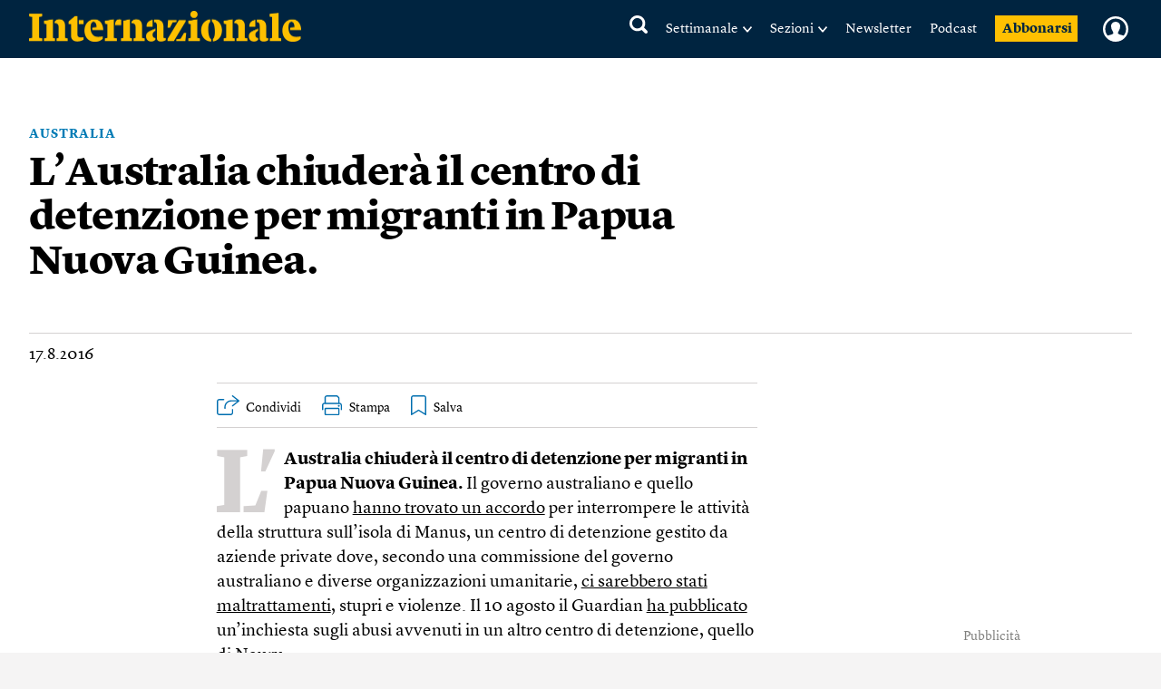

--- FILE ---
content_type: text/html; charset=utf-8
request_url: https://www.google.com/recaptcha/api2/aframe
body_size: 267
content:
<!DOCTYPE HTML><html><head><meta http-equiv="content-type" content="text/html; charset=UTF-8"></head><body><script nonce="ZHyUfUG_asAxJTUUGcyC0A">/** Anti-fraud and anti-abuse applications only. See google.com/recaptcha */ try{var clients={'sodar':'https://pagead2.googlesyndication.com/pagead/sodar?'};window.addEventListener("message",function(a){try{if(a.source===window.parent){var b=JSON.parse(a.data);var c=clients[b['id']];if(c){var d=document.createElement('img');d.src=c+b['params']+'&rc='+(localStorage.getItem("rc::a")?sessionStorage.getItem("rc::b"):"");window.document.body.appendChild(d);sessionStorage.setItem("rc::e",parseInt(sessionStorage.getItem("rc::e")||0)+1);localStorage.setItem("rc::h",'1769355169729');}}}catch(b){}});window.parent.postMessage("_grecaptcha_ready", "*");}catch(b){}</script></body></html>

--- FILE ---
content_type: text/javascript;charset=utf-8
request_url: https://api.cxense.com/public/widget/data?json=%7B%22context%22%3A%7B%22referrer%22%3A%22%22%2C%22neighborRemovalKeys%22%3A%5B%22id%22%5D%2C%22neighbors%22%3A%5B%5D%2C%22categories%22%3A%7B%22testgroup%22%3A%2246%22%7D%2C%22parameters%22%3A%5B%7B%22key%22%3A%22userState%22%2C%22value%22%3A%22anon%22%7D%2C%7B%22key%22%3A%22testgroup%22%2C%22value%22%3A%2246%22%7D%5D%2C%22autoRefresh%22%3Afalse%2C%22url%22%3A%22https%3A%2F%2Fwww.internazionale.it%2Fnotizie%2F2016%2F08%2F17%2Fl-australia-accetta-la-chiusura-del-centro-di-detenzione-per-i-migranti-in-papua-nuova-guinea%22%2C%22browserTimezone%22%3A%220%22%7D%2C%22widgetId%22%3A%22042edd70653ba4da6bf21bf36d0abafd3db6ac8c%22%2C%22user%22%3A%7B%22ids%22%3A%7B%22usi%22%3A%22mktwduaimzcn3ulv%22%7D%7D%2C%22prnd%22%3A%22mktwduair37gf6lp%22%7D&media=javascript&sid=5856217674930773141&widgetId=042edd70653ba4da6bf21bf36d0abafd3db6ac8c&experienceId=EXFJJ599SXD7&experienceActionId=showRecommendationsF441BK6X4NQO26&trackingId=%7Bkpdx%7DAAAAqUbhNeHyawoKZTVUR2pRQlVwZRIQbWt0d2R1YWlyMzdnZjZscBoMRVhGSko1OTlTWEQ3IiUxODIzYWpvMGI4LTAwMDAzNnZscDU3djUwYXVkZWczOHVhZmRnKiFzaG93UmVjb21tZW5kYXRpb25zRjQ0MUJLNlg0TlFPMjZSEnYtbADwGmI4M2ZrMWtpaWxaDjE4LjIxNi4yMTkuMTk4YgNkbWNooZLeywZwDngY&resizeToContentSize=true&useSecureUrls=true&usi=mktwduaimzcn3ulv&rnd=759680018&prnd=mktwduair37gf6lp&tzo=0&experienceId=EXFJJ599SXD7&callback=cXJsonpCB1
body_size: 15440
content:
/**/
cXJsonpCB1({"httpStatus":200,"response":{"items":[{"author":"Dan Savage","category0":"savagelove","description":"Lei è un tipo riluttante e non riesco a capire se voglia venire a letto con me o no. Leggi","collection":"Copy of Right Rail 20.02.2025 CltC","body":["Sono un uomo gay cinquantenne in pace con me stesso, ma durante la scuola ho subìto gravi maltrattamenti, spesso con la complicità degli insegnanti. Una recente rimpatriata con i compagni di classe mi ha spinto a scrivere una lettera in cui raccontavo tutti i miei traumi al dirigente scolastico attuale. La sua risposta cortese ha avuto su di me un effetto curativo straordinario. Da quando, ventenne, ho fatto coming out, i miei familiari mi hanno accettato, ma non hanno idea di cosa ho sofferto veramente. Ho mostrato la lettera a mio fratello, che è stato comprensivo, ma non ho ancora trovato il coraggio di mostrarla ai miei genitori settantenni. Loro si professano ignari (“Non sapevamo che soffrivi!”, “Non ci hai mai detto di essere gay!”), eppure già da un pezzo riconoscono che ero “diverso” fin dalla prima infanzia, e spesso da bambino mi criticavano per i miei comportamenti poco “da maschio”. Per farti un esempio concreto: quando avevo sette anni alcuni ragazzini più grandi mi offesero con degli insulti omofobici. Chiesi a mia madre cosa volessero dire. Ricordo ancora nitidamente quanto rimase sconvolta e inorridita. Quindi sapevano che ero gay, ma non parlarono mai di questo, e io all’epoca mi vergognavo troppo per farlo spontaneamente. Da quando ho inviato la lettera alla scuola sento il bisogno di fare finalmente ai miei genitori un discorso brutalmente sincero per capire la loro prospettiva. Devo scoperchiare subito questo vaso di Pandora o lasciare le cose come stanno per amore del quieto vivere? Qual è il metodo migliore per intavolare questa conversazione? Grazie in anticipo per il tuo parere.","– Pandora’s Box Opener","Io ho due fratelli più grandi e una sorella più piccola. Quando diventammo adolescenti, ai compleanni i nostri genitori cominciarono a regalarci esperienze invece di giocattoli. Quando mio fratello fece tredici anni, chiese dei biglietti per una partita dei Chicago Bears allo stadio Soldiers Field. Quando fu il turno dell’altro, chiese dei biglietti per una partita dei Chicago Cubs allo stadio Wrigley Field. Per i miei tredici anni io chiesi dei biglietti per la tournée nazionale di A chorus line allo Schubert theater.","I miei genitori non sono tanto più vecchi dei tuoi, Pbo, e proprio come te io avevo circa sette anni quando gli altri bambini cominciarono a darmi del finocchio. A dieci anni un insegnante mi diede del finocchio davanti a tutta la classe perché, quando venne il mio turno di rispondere alla domanda sui miei hobby, avevo risposto “infornare dolci”. Uno zio mi dava della femminuccia ai ritrovi in famiglia.","Eppure i miei genitori rimasero stupiti dal mio coming out – nonostante quei biglietti per A chorus line , nonostante tutte le volte che mi ero preso del finocchio e della femminuccia, e nonostante fossi chiaramente diverso dagli altri maschi della mia età.","I miei genitori erano persone perbene e gentili. A quanto pare lo sono anche i tuoi. I miei non mi hanno maltrattato, però non mi hanno aiutato. Non credo che ne fossero in grado. Perché i miei, come altre persone perbene e gentili dell’epoca, ritenevano che l’omosessualità fosse la cosa peggiore che si potesse pensare sul conto di qualcuno. I miei non pensavano che fosse gay neppure Liberace , per loro era inconcepibile. Di certo non potevano concepire che fosse gay uno dei loro figli.","Proprio come i tuoi, i miei mi criticavano perché non mi comportavo abbastanza da maschio. Pensavano di aiutarmi. A parte l’idea del peccato, dell’omosessualità sapevano solo che era una tendenza che un bambino poteva avere, e a un ragazzino che sembrava sbandare da quella parte serviva solo una spintarella nella direzione giusta.","Mi spinsero a praticare sport, cosa che odiavo, e mi fecero capire chiaramente le loro opinioni sull’omosessualità. Credevano di compiere un atto d’amore. Ma ognuna di quelle spintarelle, per quanto delicata, apriva una ferita che lasciava una cicatrice.","Quando ho fatto coming out ero molto arrabbiato. Ero infelice da tanto e credevo che il motivo fosse evidente.","Anni dopo i miei mi dissero che in fondo lo avevano sempre saputo. Ma se all’epoca si fossero concessi di dare un nome a questa cosa – se anche avessero saputo parlarne ad alta voce quando avevo sette anni – che avrebbero potuto fare? Ogni volta che un altro bambino, un insegnante o un parente mi dava del finocchio, io negavo e mi reprimevo ancora di più.","Se i miei fossero venuti da me quando avevo tredici anni e soffrivo come un cane, a chiedermi se fossi gay – se avessero provato ad avviare una conversazione sul tema – io l’avrei interpretata solo come “Ma quindi sei un finocchio, Danny, non è così?”. E a quel punto avrei negato e mi sarei represso ancora di più. Probabilmente ci avrei messo di più a fare coming out con me stesso, figuriamoci con loro, se me l’avessero chiesto prima che fossi pronto a dirglielo io.","Dopo aver fondato il progetto It gets better insieme a mio marito, siamo tornati nella scuola dove lui era stato maltrattato. Lo avevano picchiato, buttato contro le vetrate, spinto di faccia nel ghiaccio cosparso di sale del parcheggio. Quando i suoi genitori si erano lamentati con la scuola, il preside aveva dato la colpa a Terry. Era stato lui a comportarsi male. Per Terry è stato un momento importante quando il preside si è scusato da parte della scuola, a decenni di distanza. Perciò capisco quanto siano state importanti per te quelle scuse e perché tu voglia anche quelle dei tuoi genitori.","Quando ho fatto coming out con i miei ero arrabbiato, Pbo, e abbiamo fatto alcuni discorsi brutalmente sinceri su come mi ero sentito da bambino. Ho potuto percepire la vergogna che provavano prima del mio coming out . C’entrava anche quella. Il timore di essere giudicati per aver cresciuto un figlio gay gli impediva di aiutarmi. Però non sapevano quello che non potevano sapere. Stavano facendo del loro meglio in un mondo prima di Will & Grace , prima di Ellen, delle associazioni di genitori arcobaleno e del progetto It gets better.","Diversamente dai genitori di oggi, i nostri non hanno potuto andare su internet per informarsi sull’omosessualità e capire come aiutarci. I miei si sentivano tremendamente in colpa per non avermi sostenuto da ragazzino, come sicuramente anche i tuoi. Con il tempo, però, ho capito che quel mancato sostegno non era colpa loro. Non volevano trattarmi male apposta o per cattiveria, semplicemente non erano in condizione di aiutarmi.","In ogni caso, se c’è qualcosa che hai bisogno di comunicare ai tuoi genitori, dovresti dirgliela. Se da loro vuoi delle scuse, dovresti chiedergliele. Io però ti consiglierei di arrivare a quella conversazione pronto a fare quello che io ho impiegato anni a fare: perdonarli.","Quando ho fatto coming out con i miei genitori ero un adolescente pieno di rabbia, Pbo, mentre tu sei un uomo fatto. Non devi essere l’unico adulto in questa situazione, ma uno degli adulti.","Mamma e papà mi comprarono quei biglietti per A chorus line . Ne presero tre, addirittura, anche se costavano parecchio, e i miei non avevano tanti soldi. Vennero entrambi con me allo spettacolo. Ci ho messo troppo tempo a capire di non essere solo come pensavo, quando ero un ragazzino gay represso e infelice. Avevo con me i miei. Spero che tu possa dire lo stesso dei tuoi.","Ciao, ti scrive una lesbica cisgender di 24 anni. Ho cominciato da poco a parlare con una ragazza che frequenta la mia università. Parliamo da circa tre mesi e ci vediamo quasi ogni giorno. Lei è un tipo riluttante e non riesco a capire se voglia venire a letto con me o no. Credo che abbiamo entrambe qualche problema con l’intimità e che abbiamo paura di mettere l’altra a disagio. Non so bene come prendere l’iniziativa con lei senza sbagliare. Dovendo tirare a indovinare, direi che siamo entrambi switch. La mancata comunicazione d’interesse sessuale mi sta mettendo in imbarazzo. Come faccio a tirare in ballo l’argomento o semplicemente a scoprire quanto è interessata a me?","– She Wonders If This Could Happen","Baciala.","P.s. Una precisazione importante: con “baciala”, intendo “chiedile se puoi baciarla”. Non saltarle addosso – non saltare mai addosso a nessuna – però sbrigati a chiederglielo. È l’unico modo per scoprire se lei è interessata sessualmente (e, da brava esponente della generazione Z, talmente paralizzata dal terrore di un momento di disagio da non voler fare il primo passo) oppure no (e per questo non ha fatto il primo passo).","Per poter finire a letto, qualcuno deve pur fare il primo passo, qualcuno deve pur agire in base a un azzardo sull’interesse dell’altra persona. Imparare a fare il primo passo è particolarmente importante per le lesbiche, Switch, per motivi talmente ovvi che dovresti saperli intuire da te.","P.p.s. Provare un po’ di imbarazzo è cosa buona, Switch, perché ci spinge a indagare i nostri sentimenti e a considerare per un attimo – con tutta l’obiettività di cui siamo capaci mentre ragioniamo con l’uccello o con la passera – quali possano essere quelli dell’altra persona.","Non è cosa buona, però, provare tanto imbarazzo da non trovare il coraggio di chiederlo a questa ragazza. Se non indovini e lei non è interessata, Switch, non hai mica “sbagliato”. Se invece lei ti fa capire (direttamente o indirettamente) che non è interessata e tu continui a chiederglielo, quello sì che è uno sbaglio.","***","Questa è una domanda che ti viene fatta spesso, ma stavolta a uno stadio diverso del rapporto: l’asessualità della mia partner è uscita fuori dopo che ci siamo fidanzate (è una lunga storia), ma prima del nostro futuro matrimonio. Mi sono ritrovata al famoso punto “tradisci, lascia o chiedi” prima di quanto mi sarei mai aspettata. Perciò ho chiesto e la risposta è stata “Certo, se è quello che ti serve”. Da un anno stiamo aprendo la coppia. Sta andando bene per quanto poteva, mi pare, ma ora devo decidere se scegliere attivamente un matrimonio platonico o avviarmici gradualmente. Sento che abbiamo accelerato vertiginosamente quel processo che tu definisci di “fraternizzazione” e mi pare di capire che lei volesse proprio arrivarci il prima possibile. Le mie domande per te sono: conosci qualcuno che ha fatto una scelta analoga? Può funzionare? La raccomanderesti?","– Completely Overhauled Marriage Proposal","Le mie risposte alle tue domande sono: no, sì, forse.","La mia domanda a te è: ma sta funzionando?","Dici che è un anno che state aprendo la coppia? Nel senso che hai effettivamente frequentato altre donne e ci hai scopato oppure no? Stiamo parlando di una coppia aperta in pratica o solo in teoria? Perché se non hai già frequentato e scopato con altre donne – se state ancora trattando le condizioni della tua resa – non sai come reagirà la tua fidanzata al fatto che frequenti e scopi con altre donne, Comp, e questa è una cosa che devi sapere prima di sposarti.","Ci sono due motivi importanti per cui devi sottoporre la tua relazione a una prova da sforzo rispetto alla non monogamia: rompere un fidanzamento è molto più facile che mettere fine a un matrimonio e devi constatare con i tuoi stessi occhi che la tua fidanzata è tranquilla se tu appaghi le tue esigenze sessuali altrove.","Magari proverà una tempesta emotiva dopo che ti sarai scopata un’altra per la prima volta, Comp, e dovrai parlarne insieme a lei, piantare e riposizionare paletti, e assicurarti che lei senta ancora di avere la priorità per te. Se però lei ha un crollo o ti fa una scenata assurda su qualcosa che apparentemente non c’entra nulla ogni volta che frequenti o scopi con un’altra, Comp, allora non sarai in grado di far funzionare questa situazione.","P.s. Se continuo a battere sul chiodo del frequentare altre donne e scoparci è perché al mondo ci sono pochissime donne disposte a rischiare il sesso anonimo con uomini etero. Se la tua fidanzata ti sta chiedendo di non farti coinvolgere a livello sentimentale dalle donne con cui scopi a margine della coppia, allora ti sta chiedendo di mantenerti sostanzialmente casta, e non credo proprio che per te possa funzionare.","( Traduzione di Francesco Graziosi )"],"title":"Baciala","url":"https://www.internazionale.it/savagelove/dan-savage/2026/01/23/baciala","dominantimage":"https://media.internazionale.it/images/2017/08/14/138847-sd.jpg","dominantthumbnail":"https://content-thumbnail.cxpublic.com/content/dominantthumbnail/45fb9301b8795bed78ab006eb8bd59ff4f11ef80.jpg?6973a36e","campaign":"undefined","og-article_tag":["Sesso","Dan Savage"],"testId":"5","id":"45fb9301b8795bed78ab006eb8bd59ff4f11ef80","placement":"6","click_url":"https://api.cxense.com/public/widget/click/[base64]"},{"author":"Lorraine de Foucher","category0":"notizie","description":"Due giorni nella vita di due persone innamorate. Il primo, quando tutto comincia, e l’ultimo, quando ci si lascia. In questa puntata: Paul, 35 anni Leggi","collection":"Copy of Right Rail 20.02.2025 CltC","body":["Due giorni nella vita di due persone innamorate. Il primo, quando tutto comincia, e l’ultimo, quando ci si lascia. A chi legge, la possibilità di immaginare cosa è successo in mezzo. In questa puntata: Paul, 35 anni.","“Ho vent’anni e non ho mai avuto un rapporto sessuale, né con uomini né con donne. Vengo da un ambiente tradizionale, dove le questioni di identità non possono esistere. Non ho ancora le parole per dirlo, ma provo molte cose diverse, in particolare un’attrazione per una sessualità sadomasochistica, feticista. Me ne sono reso conto da tempo: quando ero piccolo e giocavo a guardie e ladri, volevo sempre essere il ladro per farmi catturare e legare. Sapevo che socialmente quel ruolo non era il più interessante né il più ambito dai miei compagni, ma a me piaceva.","Avevo scoperto i disegni di Tom of Finland e mi piaceva molto questa estetica in bianco e nero di dominio, molto gay. Nel collegio del mio liceo militare avevo realizzato che nelle mie fantasie c’erano più i maschi che le femmine della mia classe.","Ma nel mio ambiente essere omosessuale e attratto da pratiche marginali è qualcosa di indicibile. Sono terrorizzato, non so come gestire quello che provo. Si tratta di perversione? Devo reprimerla o riconoscerla apertamente? Vado sui siti di incontri riservati agli omosessuali feticisti. Non ho mai avuto un periodo “vanilla”, come si dice, un aggettivo che definisce le pratiche “tradizionali”, sull’esempio della vaniglia, il gusto più frequente nei gelati.","Oscillo tra l’attrazione e il rifiuto per tutti questi uomini con cui parlo online. Finisco per incontrare Stéphane, con cui parlo di tutto tranne che di sesso. Attraverso questi messaggi mi innamoro come un adolescente. Mi rassicura su ogni cosa, sulla possibilità di vivere una sessualità “perversa” e di avere una vita normale ed equilibrata. In tutto questo può esserci amore e non solo pulsione.","La prospettiva di provare dei sentimenti per Stéphane mi autorizza a dare libero sfogo alle mie fantasie. Come se l’amore giustificasse le mie pulsioni sessuali. Ci vediamo a casa sua. Sento la sua voce per la prima volta al citofono. Poi lo vedo sulla soglia di casa, sorridente, a suo agio, una testa da skinhead con una faccia d’angelo e un sorriso sconvolgente, un look da cattivo ragazzo, ma con un atteggiamento molto attento e dolce. Non ho ancora mai baciato nessuno, sono molto imbarazzato.","Prendiamo un caffè sul divano. Ho bisogno di una mezz’ora di banalità per riuscire a sciogliermi. Mi comincia a toccare la coscia, io rimango di sasso. Mi ritraggo, poi mi prende tra le sue braccia per un quarto d’ora, senza fare altro. È tutto molto statico, ma mi fa bene, mi sento a mio agio, sento di essere nel posto giusto, mi rendo conto che ho un enorme bisogno d’amore. Poi faccio il primo passo, parto alla scoperta del suo corpo, lui mi lascia fare. Sono arrivato sabato mattina alle 10, alle sei del pomeriggio siamo ancora sul divano.","La sera usciamo. Mi porta in un bar feticista. Scopro un posto pieno zeppo di uomini bellissimi, che hanno tutti una vita sociale. Capisco che esiste tutto un mondo intorno a quello che consideravo trasgressioni da reprimere. Ci sono persone con abiti di cuoio, che mi ricordano i disegni che mi piacevano tanto da adolescente. Al ritorno Stéphane mi tiene per mano, in strada, mi bacia contro un pilastro pubblicitario. È l’inizio della nostra libera unione: ci vediamo nel weekend, ma durante la settimana facciamo altro”.","“‘Devi andartene’. Mi sveglio da un sonnellino pomeridiano accanto a lui, sempre sul divano dei nostri esordi. Non mi guarda neppure, mi dà le spalle e mi chiede di andare via. Sono un tipo educato, obbedisco, non faccio scenate, non sono a casa mia. Raccolgo le mie cose, stordito. Di fronte al suo tono deciso capisco che non ho scelta, che si tratta di un ordine inappellabile.","Quando chiude la porta sbattendola ha uno sguardo strano, che non capisco. Mi ritrovo per strada come un idiota, faccio cento metri con il cuore distrutto. Voglio fissare quel momento, tirar fuori le emozioni che sto provando. Entro nel primo supermercato che trovo per comprare un quaderno e delle penne. Poi mi siedo in un bar e cerco di scrivere: ‘Mi ha buttato fuori, non capisco nulla’. Ordino un gin tonic, poi diversi altri, che calmano, meglio del mio quaderno, la violenza dell’irrazionalità di questa rottura. L’assurdità è la tortura peggiore.","Gli scrivo un messaggio dopo l’altro, lui non mi risponde. Dopo due settimane cerco di farmene una ragione, immagino che si sia stancato di giocare sempre al fratello maggiore che mi inizia alle cose, che deve avere qualcun altro nella sua vita ma che non ha mai avuto il coraggio di dirmelo. Cerco possibili indizi nelle nostre conversazioni del passato, ma mi rendo conto che non conosco granché della sua vita, che eravamo in una bolla fuori dal mondo reale.","L’epilogo è tanto misterioso e indecifrabile quanto la rottura. Qualche anno dopo, senza che nel frattempo abbia avuto alcuna notizia, ricevo questo messaggio: ‘Ciao, ho bisogno di un posto per passare la notte, posso venire da te?’. Accetto, è il mio primo amore. Forse riuscirò a capire cos’è successo. Suona, apro la porta e mi dice ‘Buonasera’, entra e mi bacia sulle labbra.","‘Sono stanco morto, ho bisogno di dormire’, mi dice andando direttamente a letto. Scivola tra le lenzuola e si addormenta quasi subito. Sono disgustato dalla sua incapacità di spiegarmi qualcosa. Nel cuore della notte fa un movimento verso di me, che io però ignoro nel dormiveglia: ‘Ah no, non approfitterai di me se non sei neanche capace di parlarmi’, penso dentro di me. La mattina si alza molto presto, si riveste e chiude la porta senza far rumore.","Da allora ho cambiato il numero di telefono, per evitare che potesse contattarmi di nuovo. I mesi successivi sono stati molto difficili: mi sono ritrovato in situazioni sessualmente pericolose, mi proteggevo male perché non mi consideravo degno di protezione. Non avevo ancora capito del tutto i terribili effetti del modo in cui mi ha svilito e devalorizzato. Anche da questo ho imparato molto”.","(Traduzione di Andrea De Ritis)","Internazionale pubblica ogni settimana una pagina di lettere. Ci piacerebbe sapere cosa pensi di questo articolo. \n                Scrivici a: posta@internazionale.it"],"title":"“Mi comincia a toccare la coscia, io rimango di sasso”","url":"https://www.internazionale.it/notizie/lorraine-de-foucher/2026/01/20/mi-comincia-a-toccare-la-coscia-io-rimango-di-sasso","dominantimage":"https://media.internazionale.it/images/2025/07/10/297670-sd.jpg","dominantthumbnail":"https://content-thumbnail.cxpublic.com/content/dominantthumbnail/3965aab898618e2dd4ff8733da5a7c1892a3f5f5.jpg?6970f466","campaign":"undefined","og-article_tag":["Amore che vieni, amore che vai","Lorraine de Foucher","Amore","Relazioni","Corpo e mente"],"testId":"5","id":"3965aab898618e2dd4ff8733da5a7c1892a3f5f5","placement":"6","click_url":"https://api.cxense.com/public/widget/click/[base64]"},{"author":"Lorraine de Foucher","category0":"notizie","description":"Due giorni nella vita di due persone innamorate. Il primo, quando tutto comincia, e l’ultimo, quando ci si lascia. In questa puntata: Gérard, 65 anni. Leggi","collection":"Copy of Right Rail 20.02.2025 CltC","body":["Due giorni nella vita di due persone innamorate. Il primo, quando tutto comincia, e l’ultimo, quando ci si lascia. A chi legge, la possibilità di immaginare cosa è successo in mezzo. In questa puntata: Gérard, 65 anni.","“Il sessantotto è passato da poco. Le ragazze hanno gonne molto corte, sono più libere e l’aids non è ancora arrivato. Si cambiano facilmente i fidanzati e le fidanzate. Nel mio liceo di Lione le classi scientifiche non sono miste, solo nella nuova sezione di arti plastiche ci sono ragazzi e ragazze. Tra loro c’è una bella bionda dagli occhi azzurrissimi.","Penso che il modo migliore per conoscerla è andare male in matematica e fisica, così da entrare l’anno successivo nella sezione di arti plastiche. In quarta liceo riesco nel mio intento e cambio sezione. Ma resto interdetto, dove sono finiti quegli occhi azzurri? Lei non c’è.","Per fortuna Thérèse arriva con un quarto d’ora di ritardo. Tutto il mio impegno non è stato inutile. Entra in classe con il fiatone e si siede nell’unico posto libero: accanto a me. Cominciamo a uscire insieme e approfittiamo della libertà dell’epoca: fumiamo in classe, ci scambiamo gesti teneri senza che i professori dicano nulla.  A volte la mattina siamo tutti un po’ storditi a causa della serata del giorno  precedente, durante la quale insegnanti e studenti hanno bevuto troppo tutti insieme al bar.","È tutto molto facile, lo shock petrolifero non è ancora arrivato, non ci preoccupiamo per il nostro futuro né per gli studi, le porte non sono difficili da aprire e da attraversare. All’ultimo anno Thérèse mi lascia. Non è la fine del mondo, solo la fine dell’anno scolastico. Béatrice, una studente di quarta, si è inserita nel gruppo di quelli dell’ultimo anno, anche lei ha dei begli occhi chiari. Il liceo è finito, i risultati della maturità sono arrivati. È il momento di festeggiare, di pensare solo a far festa. La bacio, è il rituale iniziatico del passaggio all’età adulta. La nostra relazione sarebbe potuta finire qui, con questo bel ricordo della fine dell’adolescenza.","Ma invece continua, perché durante le vacanze estive passiamo molto tempo insieme. A lei piace andare in barca, io preferisco la montagna, ma stiamo bene l’uno con l’altra. Parto con i miei amici con un pulmino comprato con i nostri primi stipendi per andare a scalare il monte Damavand, in Iran. Béatrice invece  va a fare una vacanza in barca a vela in Corsica. Ma ci ritroviamo sempre”.","“Un messaggio sulla mia segreteria mi annuncia che sono stato scelto per essere il fotografo della prossima spedizione nazionale di alpinismo per l’Himalaya. È come una nazionale francese di alpinismo al servizio del prestigio del paese. Una strategia che fa ricorso a mezzi importanti – una sorta di remake sportivo della prima guerra mondiale, versione taxi della Marna . La spedizione è finanziata con i diritti d’autore del libro di Maurice Herzog ( Annapurna. Il primo 8000 , Corbaccio), insieme allo stato e agli sponsor privati per i quali bisogna riportare delle immagini pubblicitarie da lassù.","Il capo della spedizione calcola tutto, i fogli di carta igienica necessari per ognuno moltiplicati per il numero di persone e di giorni. E così via, per ogni cosa. Alla fine servono trenta tonnellate di materiale. Sapendo che ogni portatore può portare al massimo 25 chili, avremo bisogno di 1.400 portatori per raggiungere il campo base all’inizio dell’estate. L’obiettivo è la cresta sudovest del K2, una parete mai scalata, 3.500 metri. È considerata la più grande difficoltà himalayana. Béatrice è fiera di me, mi incoraggia: ‘È bellissimo, è il trampolino di lancio per la tua carriera professionale!’. Nel frattempo le capita una grande fortuna: dopo aver terminato i suoi studi di arte riceve una ricca eredità da una madrina svizzera spuntata dal nulla. Non l’ha quasi mai vista. I soldi arrivano e ha meno bisogno di lavorare.","Passiamo 72 giorni sulla parete del K2 tra i cinquemila e gli ottomila metri di altezza, affrontando condizioni dantesche. All’epoca non c’erano né internet né i telefoni satellitari, solo un mail runner, una sorta di maratoneta che ci metteva dieci giorni per arrivare nelle valli pachistane più in basso e trasmettere al resto del mondo i nostri messaggi scarabocchiati su pezzi di carta. Non ho notizie di Béatrice. La spedizione è davvero difficile, più si è pesanti, più si è lenti. E noi siamo molto lenti, troppo lenti. Arriva l’inverno himalayano, con le nevicate e le temperature rigidissime. Non riusciamo quasi più ad avanzare, facciamo dieci metri all’ora. La spedizione si blocca a cento metri dalla cima, abbiamo vinto la parete ma non la montagna. Una squadra più leggera avrebbe forse potuto raggiungere la cima, ma non sarebbe mai tornata indietro viva.","Durante i quindici giorni di cammino per tornare indietro analizziamo la spedizione e a volte ci arrabbiamo. Rivediamo gli errori strategici: una squadra e una struttura logistica più leggere, più rapide, sarebbero state sicuramente più efficaci. Il microcosmo di queste forti personalità dell’alpinismo è complicato. Ma non è grave, penso a Béatrice, sono felice di rivederla, mi è mancata. Arriviamo all’aeroporto di Orly, ci accoglie un comitato di benvenuto, la missione non è stata portata a termine, la vittoria ci è sfuggita, ma siamo accolti come degli eroi.","Nella folla c’è Béatrice. Mi aspetta, mi sorride, mi dice che quattro mesi di assenza sono troppi e mi annuncia che ha tolto tutti i suoi mobili dall’appartamento, ha ripreso l’auto e che mi lascia per uno dei suoi compagni di vela, uno studente di giurisprudenza diventato avvocato durante l’estate. Sicuramente un miglior consulente per gli investimenti del suo nuovo patrimonio. Al contrario di me, che dilapiderei la sua eredità in avventure in cui rischierei la vita.","Pensavo di tornare come un guerriero ricoperto di gloria, mi sono fatto lasciare in cinque minuti come uno sfigato nell’atrio di Orly. Ho il morale a terra. Anche la mia banca contribuisce: il mio conto è praticamente a zero. Il ritorno a casa è doloroso. Ma la montagna ha un vantaggio: impari a gestire le tempeste, le valanghe, e a sapere che il brutto tempo non durerà per sempre”.","(Traduzione di Andrea De Ritis)","Internazionale pubblica ogni settimana una pagina di lettere. Ci piacerebbe sapere cosa pensi di questo articolo. \n                Scrivici a: posta@internazionale.it"],"title":"“Mi sono fatto lasciare in cinque minuti”","url":"https://www.internazionale.it/notizie/lorraine-de-foucher/2025/12/09/mi-sono-fatto-lasciare-in-cinque-minuti","dominantimage":"https://media.internazionale.it/images/2025/06/17/293633-sd.jpg","dominantthumbnail":"https://content-thumbnail.cxpublic.com/content/dominantthumbnail/86e9389175f39f9111b74139bf9fe1ef34c25e8d.jpg?69746f16","campaign":"undefined","og-article_tag":["Amore che vieni, amore che vai","Lorraine de Foucher","Amore","Relazioni","Corpo e mente"],"testId":"5","id":"86e9389175f39f9111b74139bf9fe1ef34c25e8d","placement":"6","click_url":"https://api.cxense.com/public/widget/click/[base64]"}],"template":"<div data-cx_lbhh tmp:class=\"cx-image-on-left\">\n    <div class=\"pn-texts__wrapper\">\n        <h1>Leggi anche</h1>\n    </div>\n    <!--%\n    var items = data.response.items;\n    for (var i = 0; i < items.length; i++) {\n      var item = items[i];\n      //console.log('item', item);\n    %-->\n    <a tmp:id=\"{{cX.CCE.clickTracker(item)}}\" tmp:href=\"{{item.url}}\" tmp:class=\"cx-item\" tmp:target=\"_top\"\n        tmp:title=\"{{item.title}}\">\n        <!--% if (item.dominantthumbnail) { %-->\n\n        <!-- <small>{{item.category0 || ''}}</small> -->\n        <img tmp:srcset=\"{{item.dominantthumbnail}}, {{item.dominantimage}} 2x\" tmp:src=\"{{item.dominantthumbnail}}\"\n            tmp:alt=\"\">\n        <div class=\"piano_related_title\">{{item.title}}</div>\n        <strong>{{item.author || ''}}</strong>\n        <!--% } %-->\n        <!--% if (!item.dominantthumbnail && item.description) { %-->\n        <span>{{item.description}}</span>\n        <!--% } %-->\n    </a>\n    <!--% } %-->\n</div>","style":"@import url('https://fonts.googleapis.com/css2?family=Roboto&display=swap');\n\n\n@font-face {\n    font-family: \"Lyon Text\";\n    src: url(\"https://i.piano.io/managedservices/internazionale/lyon-text-regular.otf\") format(\"opentype\");\n    font-style: normal;\n    font-weight: 400;\n    font-display: swap;\n}\n\n@font-face {\n    font-family: \"Lyon Text\";\n    src: url(\"https://i.piano.io/managedservices/internazionale/lyon-text-regular-italic.otf\") format(\"opentype\");\n    font-style: italic;\n    font-weight: 400;\n    font-display: swap;\n}\n\n@font-face {\n    font-family: \"Lyon Text\";\n    src: url(\"https://i.piano.io/managedservices/internazionale/lyon-text-bold.otf\") format(\"opentype\");\n    font-style: normal;\n    font-weight: 700;\n    font-display: swap;\n}\n\n@font-face {\n    font-family: \"Lyon Text\";\n    src: url(\"https://i.piano.io/managedservices/internazionale/lyon-text-bold-italic.otf\") format(\"opentype\");\n    font-style: italic;\n    font-weight: 700;\n    font-display: swap;\n}\n\n@media screen and (max-width: 959px) {\n    #piano-sidebar {\n        margin-bottom: -50px;\n        margin-top: 85px;\n    }\n    \n    .paywall-active #piano-sidebar {\n        margin-bottom: -50px;\n        margin-top: 30px;\n    }\n\n}\n\n.piano_related_title {\n    font-size: 22px;\n    line-height: 26px;\n    letter-spacing: -0.1px;\n    font-weight: 700;\n    margin: 16px 0 24px;\n}\n\n.cx-image-on-left[data-cx_lbhh] {\n    --cx-columns: 3;\n    --cx-item-gap: 4px;\n    --cx-image-height: 147px;\n    --cx-background-color: #F5F3ED;\n    --cx-text-color: #555;\n    --cx-text-hover-color: #000;\n    --cx-font-size: 15px;\n    --cx-font-family: 'Lyon Text', arial, helvetica, sans-serif;\n    --cx-item-width: calc(100% / var(--cx-columns));\n    display: flex;\n    /*padding: 25px;*/\n    max-width: 360px;\n    margin: 0 auto;\n    flex-direction: column;\n    justify-content: center;\n    align-items: flex-start;\n    gap: 20px;\n}\n\n@media screen and (max-width: 959px) {\n    .cx-image-on-left[data-cx_lbhh] {\n        max-width: unset;\n        margin: unset;\n    }\n}\n\n.cx-image-on-left[data-cx_lbhh] .cx-item {\n    border-top: 1px solid #D4D1D1;\n    padding: 16px 0 0;\n    width: 100%;\n    /*max-width: 320px;*/\n    text-decoration: none;\n    display: flex;\n    justify-content: flex-start;\n    flex-direction: column;\n}\n\n@media screen and (max-width: 959px) {\n    .cx-image-on-left[data-cx_lbhh] .cx-item {\n        padding: 16px 0 0;\n    }\n}\n\n.cx-image-on-left[data-cx_lbhh] .cx-item:nth-of-type(3) {\n    border-bottom: none;\n}\n\n.cx-image-on-left[data-cx_lbhh] img {\n    /* margin: 10px 0 0; */\n    width: var(--cx-image-width);\n    height: var(--cx-image-height);\n    object-fit: cover;\n    margin-right: var(--cx-item-padding);\n    border-radius: var(--cx-image-radius);\n}\n\n@media screen and (max-width: 959px) {\n    .cx-image-on-left[data-cx_lbhh] img {\n        height: 200px;\n        max-height: 420px;\n        max-width: 640px;\n        /* margin: 10px 0 12px; */\n    }\n}\n\n.cx-image-on-left[data-cx_lbhh] h3 {\n    margin: 0 0 15px;\n    font-family: var(--cx-font-family);\n    font-size: var(--cx-font-size);\n    color: var(--cx-text-color);\n    margin: 0;\n    line-height: 1.3;\n}\n\n.cx-image-on-left[data-cx_lbhh] h3 span {\n    display: block;\n    font-family: var(--cx-font-family);\n    font-size: 90%;\n    color: var(--cx-text-color);\n    filter: opacity(0.5);\n    margin: 0;\n    line-height: 1.3;\n}\n\n/*.cx-image-on-left[data-cx_lbhh] .cx-item:hover {\n  box-shadow: #DDD 0 0 20px;\n  transition: box-shadow 0.3s;\n}*/\n\n.cx-image-on-left[data-cx_lbhh] .cx-item:hover h3 {\n    color: var(--cx-text-hover-color);\n}\n\n/* IE10+ */\n@media screen\\0 {\n    .cx-image-on-left[data-cx_lbhh] {\n        background: #FFF;\n    }\n\n    .cx-image-on-left[data-cx_lbhh] .cx-item {\n        border-bottom: solid 1px #DDD;\n        padding: 10px;\n        width: calc(100% - 20px);\n    }\n\n    .cx-image-on-left[data-cx_lbhh] img {\n        width: 100px;\n        min-width: 100px;\n        height: auto;\n        margin-right: 10px;\n        border: none;\n    }\n\n    .cx-image-on-left[data-cx_lbhh] h3 {\n        font-family: Roboto, arial, helvetica, sans-serif;\n        font-size: 14px;\n        color: #555;\n    }\n\n    .cx-image-on-left[data-cx_lbhh] .cx-item:hover h3 {\n        color: #000;\n    }\n\n    .cx-image-on-left[data-cx_lbhh] .cx-item h3 span {\n        font-family: Roboto, arial, helvetica, sans-serif;\n        color: #AAA;\n        font-weight: normal;\n    }\n}\n\n.cx-image-on-left[data-cx_lbhh] .pn-texts__wrapper {\n    display: flex;\n    flex-direction: column;\n    justify-content: center;\n    align-items: flex-start;\n    width: 100%;\n}\n\n\n.cx-image-on-left[data-cx_lbhh] .pn-texts__wrapper h1 {\n    margin: 0;\n    /*font-family: var(--cx-font-family);*/\n    font-family: 'Stencil';\n    font-size: 30px;\n    font-style: normal;\n    font-weight: normal;\n    line-height: 34px;\n    color: #000000;\n    white-space: nowrap;\n    letter-spacing: -0.25px;\n}\n\n.cx-image-on-left[data-cx_lbhh] .pn-texts__wrapper p {\n    margin: 0;\n    font-family: var(--cx-font-family);\n    font-size: 18px;\n    font-style: normal;\n    font-weight: 400;\n    line-height: 27px;\n    color: #000000;\n}\n\n.cx-image-on-left[data-cx_lbhh] .cx-item small {\n    margin: 0 0 7px;\n    font-family: var(--cx-font-family);\n    font-size: 12px;\n    font-style: normal;\n    font-weight: 700;\n    line-height: 12px;\n    letter-spacing: 0.6px;\n    text-transform: uppercase;\n    color: #2369AA;\n}\n\n@media screen and (max-width: 959px) {\n    .cx-image-on-left[data-cx_lbhh] .cx-item small {\n        font-size: 14px;\n        line-height: 20px;\n    }\n}\n\n.cx-image-on-left[data-cx_lbhh] .cx-item strong {\n    display: block;\n    margin-bottom: 4px;\n    font-family: var(--cx-font-family);\n    font-size: 18px;\n    font-style: normal;\n    font-weight: 700;\n    line-height: 20px;\n    color: #666664;\n}","prnd":"mktwduair37gf6lp"}})

--- FILE ---
content_type: image/svg+xml
request_url: https://static.internazionale.it/assets/img/icons/tools/bookmark_blue.svg
body_size: 544
content:
<?xml version="1.0" encoding="UTF-8"?>
<svg width="16px" height="21px" viewBox="0 0 16 21" version="1.1" xmlns="http://www.w3.org/2000/svg" xmlns:xlink="http://www.w3.org/1999/xlink">
    <title>bookmark</title>
    <g id="🚀-Article-rationalisation" stroke="none" stroke-width="1" fill="none" fill-rule="evenodd">
        <g id="Standard-article-/-480" transform="translate(-230, -755)" fill="#006EAF" fill-rule="nonzero">
            <g id="bookmark" transform="translate(230, 755)">
                <path d="M13.3333333,0 L2.66666667,0 C1.19666667,0 0,1.17714844 0,2.625 L0,20.3068359 C0,20.5465313 0.132833333,20.7674414 0.346333333,20.8826953 C0.559875,20.9967598 0.818833333,20.9877773 1.02466667,20.8609037 L8,16.4923828 L14.975,20.8605469 C15.0833333,20.9671875 15.2083333,21 15.3333333,21 C15.444,21 15.553375,20.9730855 15.6536667,20.9192402 C15.8666667,20.803125 16,20.5816406 16,20.3068359 L16,2.625 C16,1.17714844 14.8041667,0 13.3333333,0 Z M14.6666667,19.1501953 L8.35833333,15.1979297 C8.2125,15.1265625 8.125,15.09375 8,15.09375 C7.875,15.09375 7.75129167,15.127715 7.64191667,15.1962891 L1.33333333,19.1501953 L1.33333333,2.625 C1.33333333,1.90148437 1.93083333,1.3125 2.66666667,1.3125 L13.3333333,1.3125 C14.0691667,1.3125 14.6666667,1.90148437 14.6666667,2.625 L14.6666667,19.1501953 Z" id="Shape"></path>
            </g>
        </g>
    </g>
</svg>

--- FILE ---
content_type: text/javascript;charset=utf-8
request_url: https://p1cluster.cxense.com/p1.js
body_size: 101
content:
cX.library.onP1('2q48j9gk0m4he2xi1sajkjpkgh');


--- FILE ---
content_type: text/javascript;charset=utf-8
request_url: https://id.cxense.com/public/user/id?json=%7B%22identities%22%3A%5B%7B%22type%22%3A%22ckp%22%2C%22id%22%3A%22mktwduaimzcn3ulv%22%7D%2C%7B%22type%22%3A%22lst%22%2C%22id%22%3A%222q48j9gk0m4he2xi1sajkjpkgh%22%7D%2C%7B%22type%22%3A%22cst%22%2C%22id%22%3A%222q48j9gk0m4he2xi1sajkjpkgh%22%7D%5D%7D&callback=cXJsonpCB3
body_size: 204
content:
/**/
cXJsonpCB3({"httpStatus":200,"response":{"userId":"cx:8j1i52p7bgbxf6aukvifjmvf:3it8maakpb3aq","newUser":false}})

--- FILE ---
content_type: application/javascript
request_url: https://buy-eu.piano.io/api/v3/conversion/logAutoMicroConversion?tracking_id=%7Bkpdx%7DAAAAqUbhNeHyawoKZTVUR2pRQlVwZRIQbWt0d2R1YWlyMzdnZjZscBoMRVhGSko1OTlTWEQ3IiUxODIzYWpvMGI4LTAwMDAzNnZscDU3djUwYXVkZWczOHVhZmRnKiFzaG93UmVjb21tZW5kYXRpb25zRjQ0MUJLNlg0TlFPMjZSEnYtbADwGmI4M2ZrMWtpaWxaDjE4LjIxNi4yMTkuMTk4YgNkbWNooZLeywZwDngY&event_type=EXTERNAL_EVENT&event_group_id=init&custom_params=%7B%22source%22%3A%22CX%22%7D&cookie_consents=null&previous_user_segments=%7B%22COMPOSER1X%22%3A%7B%22segments%22%3A%5B%22LTreturn%3A3475eff9c50244a2b7aba97ef66e4a887cd66c57%3Ano_score%22%2C%22LTs%3A64cffe72da9fb9ea2cb35551021141a146caa2ce%3Ano_score%22%5D%7D%7D&user_state=anon&browser_id=mktwduaimzcn3ulv&page_title=L%E2%80%99Australia%20chiuder%C3%A0%20il%20centro%20di%20detenzione%20per%20migranti%20in%20Papua%20Nuova%20Guinea.&url=https%3A%2F%2Fwww.internazionale.it%2Fnotizie%2F2016%2F08%2F17%2Fl-australia-accetta-la-chiusura-del-centro-di-detenzione-per-i-migranti-in-papua-nuova-guinea&page_view_id=mktwduair37gf6lp&content_created=1471452810000&tags=AUSTRALIA%2Carticle%2Cfree%2Ccontext-article&content_type=article&callback=jsonp2181
body_size: -140
content:
jsonp2181({
  "code" : 0,
  "ts" : 1769355171
});

--- FILE ---
content_type: text/javascript;charset=utf-8
request_url: https://api.cxense.com/public/widget/data?json=%7B%22context%22%3A%7B%22referrer%22%3A%22%22%2C%22neighborRemovalKeys%22%3A%5B%22id%22%5D%2C%22neighbors%22%3A%5B%2245fb9301b8795bed78ab006eb8bd59ff4f11ef80%22%2C%223965aab898618e2dd4ff8733da5a7c1892a3f5f5%22%2C%2286e9389175f39f9111b74139bf9fe1ef34c25e8d%22%5D%2C%22categories%22%3A%7B%22testgroup%22%3A%2246%22%7D%2C%22parameters%22%3A%5B%7B%22key%22%3A%22userState%22%2C%22value%22%3A%22anon%22%7D%2C%7B%22key%22%3A%22testgroup%22%2C%22value%22%3A%2246%22%7D%5D%2C%22autoRefresh%22%3Afalse%2C%22url%22%3A%22https%3A%2F%2Fwww.internazionale.it%2Fnotizie%2F2016%2F08%2F17%2Fl-australia-accetta-la-chiusura-del-centro-di-detenzione-per-i-migranti-in-papua-nuova-guinea%22%2C%22browserTimezone%22%3A%220%22%7D%2C%22widgetId%22%3A%22030249272c2475975ff310099a6cfc9dc99a638b%22%2C%22user%22%3A%7B%22ids%22%3A%7B%22usi%22%3A%22mktwduaimzcn3ulv%22%7D%7D%2C%22prnd%22%3A%22mktwduair37gf6lp%22%7D&media=javascript&sid=5856217674930773141&widgetId=030249272c2475975ff310099a6cfc9dc99a638b&experienceId=EXFJJ599SXD7&experienceActionId=showRecommendationsNHT6ZQBWGII918&trackingId=%7Bkpdx%7DAAAAqVVmy3byawoKZTVUR2pRQlVwZRIQbWt0d2R1YWlyMzdnZjZscBoMRVhGSko1OTlTWEQ3IiUxODIzYWpvMGI4LTAwMDAzNnZscDU3djUwYXVkZWczOHVhZmRnKiFzaG93UmVjb21tZW5kYXRpb25zTkhUNlpRQldHSUk5MThSEnYtbADwGmI4M2ZrMWtpaWxaDjE4LjIxNi4yMTkuMTk4YgNkbWNooZLeywZwDngY&resizeToContentSize=true&useSecureUrls=true&usi=mktwduaimzcn3ulv&rnd=52081988&prnd=mktwduair37gf6lp&tzo=0&experienceId=EXFJJ599SXD7&callback=cXJsonpCB2
body_size: 5874
content:
/**/
cXJsonpCB2({"httpStatus":200,"response":{"items":[{"author":["Ashley Parker","Michael Scherer","Nick Miroff"],"category0":"magazine","description":"Stephen Miller è il consigliere più influente del presidente. È lui a guidare il piano per espellere gli immigrati e reprimere ogni dissenso Leggi","collection":"Related Articles Ribbon 30.01.25","title":"Il fanatico stratega di Donald Trump","url":"https://www.internazionale.it/magazine/ashley-parker/2026/01/22/il-fanatico-stratega-di-donald-trump","dominantimage":"https://media.internazionale.it/images/2026/01/21/328848-sd.jpg","pn-tags":["In copertina","article","paywall-active","premium","context-magazine-article"],"dominantthumbnail":"https://content-thumbnail.cxpublic.com/content/dominantthumbnail/31e7f89901f32e6d0fda845d6eaf8b092af4d66f.jpg?69762bec","campaign":"undefined","og-article_tag":["Ashley Parker","Michael Scherer","Nick Miroff","Stati Uniti","Immigrazione","proteste","Repressione","Donald Trump","ice","minneapolis"],"testId":"3","id":"31e7f89901f32e6d0fda845d6eaf8b092af4d66f","placement":"6","click_url":"https://api.cxense.com/public/widget/click/[base64]"},{"author":"Hamed Aleaziz","category0":"magazine","description":"Il dipartimento per la sicurezza nazionale è nato dopo gli attentati dell’11 settembre 2001 per proteggere gli Stati Uniti dalle minacce terroristiche. Ora Trump lo sta usando per perseguitare gli immigrati e punire gli oppositori Leggi","collection":"Related Articles Ribbon 30.01.25","title":"La milizia del presidente","url":"https://www.internazionale.it/magazine/hamed-aleaziz/2026/01/22/la-milizia-del-presidente","dominantimage":"https://media.internazionale.it/images/2026/01/21/328841-sd.jpg","pn-tags":["In copertina","article","paywall-active","premium","context-magazine-article"],"dominantthumbnail":"https://content-thumbnail.cxpublic.com/content/dominantthumbnail/e11e022480fc2251c7341505ea75ffc4a349a005.jpg?69762c34","campaign":"undefined","og-article_tag":["Hamed Aleaziz","Stati Uniti","Immigrazione","proteste","Repressione","Donald Trump","ice","minneapolis"],"testId":"3","id":"e11e022480fc2251c7341505ea75ffc4a349a005","placement":"6","click_url":"https://api.cxense.com/public/widget/click/[base64]"},{"author":"Eileen Jones","category0":"opinione","description":"Tutti concordano nel dire che è un film da non perdere. Io l’ho detestato con forza, ma indubbiamente va visto Leggi","collection":"Related Articles Ribbon 30.01.25","title":"“Marty Supreme”, il mago del ping-pong impossibile da amare","url":"https://www.internazionale.it/opinione/eileen-jones/2026/01/22/marty-supreme-film-recensione","dominantimage":"https://media.internazionale.it/images/2026/01/21/328694-sd.jpg","pn-tags":["CINEMA","article","free","context-article"],"dominantthumbnail":"https://content-thumbnail.cxpublic.com/content/dominantthumbnail/fac774f6ea998e629ccc069fc7fd0bd2f112f223.jpg?697270b7","campaign":"undefined","og-article_tag":["Cinema","Eileen Jones","Cultura"],"testId":"3","id":"fac774f6ea998e629ccc069fc7fd0bd2f112f223","placement":"6","click_url":"https://api.cxense.com/public/widget/click/[base64]"}],"template":"<div data-cx_tqn5 tmp:class=\"cx-flex-module\" class=\"pn\">\n    <div class=\"pn-texts__wrapper\">\n        <h1>Consigliati</h1>\n    </div>\n\n    <section class=\"pn-main__wrapper pn-main__wrapper--small splide\" id=\"articles\">\n        <div class=\"splide__track\">\n            <div class=\"splide__list\">\n                <!--%\n          var items = data.response.items;\n          for (var i = 0; i < items.length; i++) {\n            var item = items[i];\n            var itemImage = item.dominantthumbnail || '';\n              // console.log(\"item_tags\", item[\"pn-tags\"]);\n           //var paywall = item[\"pn-tags\"] && item[\"pn-tags\"].includes(\"paywall-active\") ? 1 : 0;\n       // console.log(\"paywall\", paywall);\n          %-->\n\n                <!--% if (itemImage) { %-->\n                <div class=\"splide__slide\">\n                    <a tmp:id=\"{{cX.CCE.clickTracker(item)}}\" tmp:class=\"cx-item\" tmp:href=\"{{item.url}}\"\n                        tmp:target=\"_top\" tmp:title=\"{{item.title}}\">\n                        <img tmp:srcset=\"{{itemImage}} 300w, {{item.dominantimage}} 960w\"\n                            tmp:sizes=\"(max-width: 600px) 300px, 960px\" tmp:src=\"{{itemImage}}\" tmp:alt=\"\">\n                        <!-- <small>{{item.category0 || 'Unknown'}}</small> tag card -->\n                        <h3>{{item.title}}</h3>\n                        <strong>{{item.author || 'Unknown Author'}}</strong>\n                    </a>\n                </div>\n                <!--% } else { %-->\n                <div class=\"splide__slide\">\n                    <a tmp:id=\"{{cX.CCE.clickTracker(item)}}\" tmp:class=\"cx-item text-only\" tmp:href=\"{{item.url}}\"\n                        tmp:target=\"_top\" tmp:title=\"{{item.title}}\">\n                        <h3>{{item.title}}</h3>\n                        <!--% if (item.description) { %-->\n                        <span>{{item.description}}</span>\n                        <!--% } %-->\n                    </a>\n                </div>\n                <!--% } %-->\n                <!--% } %-->\n            </div>\n        </div>\n    </section>\n\n    <section class=\"pn-main__wrapper pn-main__wrapper--large\">\n        <!--%\n      var items = data.response.items;\n      for (var i = 0; i < items.length; i++) {\n        var item = items[i];\n        var itemImage = item.dominantthumbnail || '';\n        // console.log(\"item_tags\", item[\"pn-tags\"]);\n        // var paywall = item[\"pn-tags\"] && item[\"pn-tags\"].includes(\"paywall-active\") ? 1 : 0;\n       // console.log(\"paywall\", paywall);\n      %-->\n        <!--% if (itemImage) { %-->\n        <a tmp:id=\"{{cX.CCE.clickTracker(item)}}\" tmp:class=\"cx-item\" tmp:href=\"{{item.url}}\" tmp:target=\"_top\"\n            tmp:title=\"{{item.title}}\">\n            <img tmp:srcset=\"{{itemImage}} 300w, {{item.dominantimage}} 960w\"\n                tmp:sizes=\"(max-width: 600px) 300px, 960px\" tmp:src=\"{{itemImage}}\" tmp:alt=\"\">\n            <!-- <small>{{item.category0 || 'Unknown'}}</small> tag card -->\n            <h3>{{item.title}}</h3>\n            <strong>{{item.author || 'Unknown Author'}}</strong>\n        </a>\n        <!--% } else { %-->\n        <a tmp:id=\"{{cX.CCE.clickTracker(item)}}\" tmp:class=\"cx-item text-only\" tmp:href=\"{{item.url}}\"\n            tmp:target=\"_top\" tmp:title=\"{{item.title}}\">\n            <h3>{{item.title}}</h3>\n            <!--% if (item.description) { %-->\n            <span>{{item.description}}</span>\n            <!--% } %-->\n        </a>\n        <!--% } %-->\n        <!--% } %-->\n    </section>\n</div>\n<link href=\"https://cdn.jsdelivr.net/npm/@splidejs/splide@4.1.4/dist/css/splide.min.css\" rel=\"stylesheet\">","style":"@import url('https://fonts.googleapis.com/css2?family=Roboto&display=swap');\n\n@font-face {\n    font-family: \"Lyon Text\";\n    src: url(\"https://i.piano.io/managedservices/internazionale/lyon-text-regular.otf\") format(\"opentype\");\n    font-style: normal;\n    font-weight: 400;\n    font-display: swap;\n}\n\n@font-face {\n    font-family: \"Lyon Text\";\n    src: url(\"https://i.piano.io/managedservices/internazionale/lyon-text-regular-italic.otf\") format(\"opentype\");\n    font-style: italic;\n    font-weight: 400;\n    font-display: swap;\n}\n\n@font-face {\n    font-family: \"Lyon Text\";\n    src: url(\"https://i.piano.io/managedservices/internazionale/lyon-text-bold.otf\") format(\"opentype\");\n    font-style: normal;\n    font-weight: 700;\n    font-display: swap;\n}\n\n@font-face {\n    font-family: \"Lyon Text\";\n    src: url(\"https://i.piano.io/managedservices/internazionale/lyon-text-bold-italic.otf\") format(\"opentype\");\n    font-style: italic;\n    font-weight: 700;\n    font-display: swap;\n}\n\n@media screen and (max-width: 667px) {\n    #piano-spotlight {\n        margin: 0 -16px;\n    }\n}\n\n\n.cx-flex-module[data-cx_tqn5] {\n    --cx-columns: 3;\n    --cx-item-gap: 4px;\n    --cx-image-height: 109px;\n    --cx-background-color: #F5F3ED;\n    --cx-text-color: #555;\n    --cx-text-hover-color: #000;\n    --cx-font-size: 15px;\n    --cx-font-family: 'Lyon Text', arial, helvetica, sans-serif;\n    --cx-item-width: calc(100% / var(--cx-columns));\n\n    display: flex;\n    padding: 14px 16px 30px;\n    flex-direction: column;\n    justify-content: center;\n    align-items: center;\n    gap: 30px;\n    align-self: stretch;\n    background: var(--cx-background-color);\n    border-radius: 2px;\n    /*box-shadow: 0px 15px 40px 0px rgba(10, 14, 18, 0.10);*/\n    overflow: hidden;\n    margin-top: 20px;\n}\n\n@media screen and (max-width: 667px) {\n    .cx-flex-module[data-cx_tqn5] {\n        padding: 14px 0 30px;\n    }\n}\n\n.cx-flex-module[data-cx_tqn5] .cx-item {\n    display: flex;\n    align-items: flex-start;\n    flex-direction: column;\n    gap: 0;\n    width: 100%;\n    align-self: stretch;\n    text-decoration: none;\n}\n\n.cx-flex-module[data-cx_tqn5] .cx-item.text-only {\n    background: #FAFAFA;\n    padding: 15px;\n    box-sizing: border-box;\n}\n\n.cx-flex-module[data-cx_tqn5] img {\n    margin: 0 0 20px;\n    width: 100%;\n    height: var(--cx-image-height);\n    object-fit: cover;\n    background: #EFEFEF;\n}\n\n.cx-flex-module[data-cx_tqn5] .cx-item h3 {\n    margin: 0 0 15px;\n    font-family: var(--cx-font-family);\n    font-size: 20px;\n    font-style: normal;\n    font-weight: 700;\n    line-height: 27px;\n    color: #000000;\n}\n\n@media (max-width: 667px) {\n    .cx-flex-module[data-cx_tqn5] .cx-item h3 {\n        font-size: 19px;\n        line-height: 22px;\n    }\n}\n\n.cx-flex-module[data-cx_tqn5] .cx-item.text-only span {\n    font-family: var(--cx-font-family);\n    font-size: 90%;\n    color: var(--cx-text-color);\n    filter: opacity(0.5);\n    margin: 5px 0;\n    line-height: 1.3;\n}\n\n/*.cx-flex-module[data-cx_tqn5] .cx-item:hover {\n  opacity: 0.95;\n}*/\n\n.cx-flex-module[data-cx_tqn5] .cx-item:hover h3 {\n    color: var(--cx-text-hover-color);\n}\n\n/* @media screen and (max-width: 667px) {\n    .cx-flex-module[data-cx_tqn5] img {\n        height: unset;\n    }\n} */\n\n/* IE10+ */\n@media screen\\0 {\n    .cx-flex-module[data-cx_tqn5] {\n        background: #FFF;\n        padding: 4px;\n    }\n\n    .cx-flex-module[data-cx_tqn5] .cx-item {\n        width: calc(33% - 12px);\n        margin: 4px;\n    }\n\n    .cx-flex-module[data-cx_tqn5] img {\n        min-height: auto;\n    }\n\n    .cx-flex-module[data-cx_tqn5] .cx-item h3 {\n        font-family: Roboto, arial, helvetica, sans-serif;\n        font-size: 14px;\n        color: #555;\n        margin: 5px 0;\n    }\n\n    .cx-flex-module[data-cx_tqn5] .cx-item:hover h3 {\n        color: #000;\n    }\n\n    .cx-flex-module[data-cx_tqn5] .cx-item.text-only span {\n        font-family: Roboto, arial, helvetica, sans-serif;\n        color: #AAA;\n    }\n}\n\n.cx-flex-module[data-cx_tqn5] .pn-texts__wrapper {\n    display: flex;\n    flex-direction: column;\n    justify-content: center;\n    gap: 10px;\n    width: 100%;\n}\n\n@media (max-width: 667px) {\n    .cx-flex-module[data-cx_tqn5] .pn-texts__wrapper {\n        padding-left: 20px;\n    }\n}\n\n.cx-flex-module[data-cx_tqn5] .pn-texts__wrapper h1 {\n    margin: 0;\n    /*font-family: var(--cx-font-family);*/\n    font-family: 'Stencil';\n    font-size: 30px;\n    font-style: normal;\n    font-weight: normal;\n    line-height: 27px;\n    color: #000000;\n    letter-spacing: -0.25px;\n}\n\n.cx-flex-module[data-cx_tqn5] .pn-texts__wrapper p {\n    margin: 0;\n    font-family: var(--cx-font-family);\n    font-size: 18px;\n    font-style: normal;\n    font-weight: 400;\n    line-height: 27px;\n    text-align: center;\n    color: #000000;\n}\n\n.pn-main__wrapper--large {\n    display: grid;\n}\n\n.pn-main__wrapper--small.splide {\n    display: none;\n}\n\n@media (max-width: 667px) {\n    .cx-flex-module[data-cx_tqn5] .pn-main__wrapper--large {\n        display: none;\n    }\n\n    .cx-flex-module[data-cx_tqn5] .pn-main__wrapper--small.splide {\n        visibility: visible;\n        display: grid;\n    }\n}\n\n.cx-flex-module[data-cx_tqn5] .pn-main__wrapper {\n    grid-template-columns: repeat(3, 1fr);\n    gap: 30px;\n    justify-content: center;\n    border-top: 1px solid #D4D1D1;\n    padding-top: 10px;\n}\n\n@media (max-width: 667px) {\n    .cx-flex-module[data-cx_tqn5] .pn-main__wrapper {\n        grid-template-columns: 1fr;\n        padding-top: 16px;\n    }\n}\n\n.cx-flex-module[data-cx_tqn5] .pn-main__wrapper>* {\n    width: 100%;\n}\n\n@media (max-width: 667px) {\n    .pn-main__wrapper .splide__track {\n        padding-left: 16px !important;\n    }\n}\n\n.cx-flex-module[data-cx_tqn5] .cx-item small {\n    position: relative;\n    display: flex;\n    align-items: center;\n    margin: 0 0 7px;\n    font-family: var(--cx-font-family);\n    font-size: 14px;\n    font-style: normal;\n    font-weight: 700;\n    line-height: 12px;\n    letter-spacing: 0.6px;\n    text-transform: uppercase;\n    color: #2369AA;\n    gap: 8px;\n}\n\n/*.cx-flex-module[data-cx_tqn5] .cx-item:nth-of-type(1) small::after {\n    content: \"In+\";\n    display: flex;\n    align-items: center;\n    justify-content: center;\n    width: 38px;\n    height: 20px;\n    background: #FCBF0B;\n    text-transform: capitalize;\n    border-radius: 20px;\n    text-align: center;\n    color: #15253D;\n}\n\n.cx-flex-module[data-cx_tqn5] .cx-item:nth-of-type(3) small::after {\n    content: \"In+\";\n    display: flex;\n    align-items: center;\n    justify-content: center;\n    width: 38px;\n    height: 20px;\n    background: #FCBF0B;\n    text-transform: capitalize;\n    border-radius: 10px;\n    text-align: center;\n    color: #15253D;\n}*/\n\n/* .cx-flex-module[data-cx_tqn5] .cx-item small.subscribers_stamp::after {\n    content: \" \";\n    display: flex;\n    align-items: center;\n    justify-content: center;\n    width: 38px;\n    height: 20px;\n    background: url(https://static.internazionale.it/assets/img/icons/paywall.svg) no-repeat;\n} */\n\n.cx-flex-module[data-cx_tqn5] .cx-item strong {\n    margin: auto 0 0;\n    font-family: var(--cx-font-family);\n    font-size: 16px;\n    font-style: normal;\n    font-weight: 700;\n    line-height: 24px;\n    color: #666664;\n}\n\n.cx-flex-module[data-cx_tqn5] .splide__slide {\n    margin: 0 12px 30px 5px;\n    width: 100%;\n}\n\n@media (max-width: 667px) {\n    .cx-flex-module[data-cx_tqn5] .splide__slide {\n        width: 54% !important;\n    }\n}\n\n.cx-flex-module[data-cx_tqn5] .splide__arrows {\n    display: none;\n}\n\n.cx-flex-module[data-cx_tqn5] .splide__pagination {\n    bottom: -10px !important;\n}\n\n.cx-flex-module[data-cx_tqn5] .splide__pagination__page.is-active {\n    background: #000000 !important;\n}\n\n.cx-flex-module[data-cx_tqn5] .splide__pagination__page {\n    background: transparent !important;\n    border: 0.5px solid #000000 !important;\n    margin: 5px !important;\n}\n\n/* tailwind fix */\n.cx-flex-module[data-cx_tqn5] button.splide__pagination__page:focus {\n    outline: unset !important;\n}","head":"setTimeout( () => {\n  var splide = new Splide('#articles', {\n    type: 'loop',\n    pagination: true,\n    perPage: 1,\n    focus: 0,\n    autoplay: false,\n  }).mount();\n}, 500);","prnd":"mktwduair37gf6lp"}})